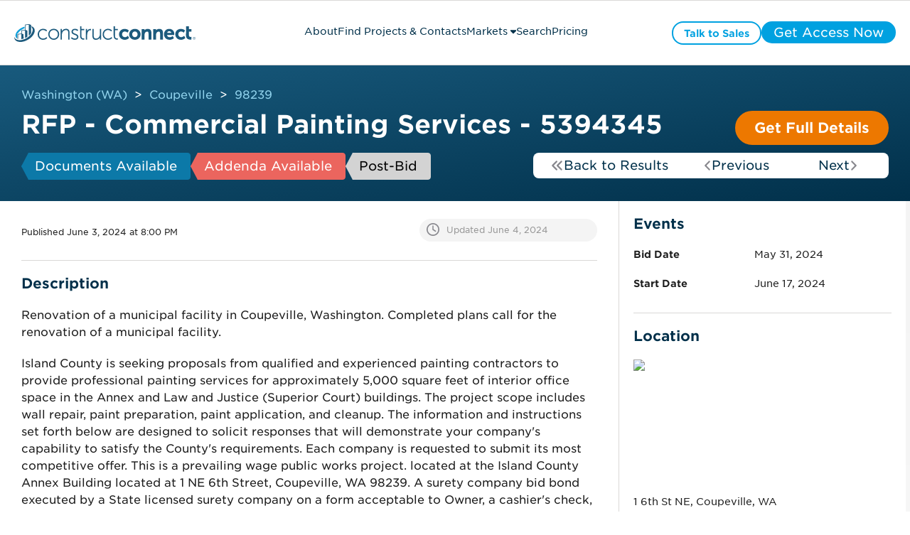

--- FILE ---
content_type: text/css
request_url: https://projects.constructconnect.com/hubfs/hub_generated/module_assets/1/134463470961/1744433471239/module_module_trade.min.css
body_size: -155
content:
.trade-module *{font-family:Gotham,"sans-serif";line-height:1;margin:0;padding:0}.trade-module__title{color:#01304a;font-size:20px;font-weight:700;margin-bottom:15px}.trade-module__trades-list{display:grid;gap:10px;grid-template-columns:repeat(2,1fr)}.trade-module__trade{display:none;min-width:0}.trade-module__cta{display:flex;justify-content:center;margin-top:20px}.trade-module__cta a{align-items:center!important;display:flex!important}.trade-module__cta a:hover{background:#dad8d7!important;color:#4a4f55!important}.trade-module__accordion{border:1px solid #e7e6e5;border-radius:4px;box-shadow:0 5px 5px 0 rgba(0,0,0,.05);padding:15px}.trade-module__primary svg{color:#88888e;font-size:18px}.trade-module__label{align-items:center;cursor:pointer;display:flex;font-size:20px;justify-content:space-between;position:relative}.trade-module__label-text{color:#4a4a4a;font-weight:400;height:20px;overflow:hidden;text-overflow:ellipsis;white-space:nowrap}.trade-module__tooltip{background:#797979cc;border-radius:4px;color:#fff;display:none;font-size:12px;line-height:1.5;max-width:300px;padding:8px;position:absolute;right:-10px;top:-35px}.trade-module__label:hover .trade-module__tooltip{display:block}.trade-module__extension{font-size:12px;height:0;line-height:1.5;margin-top:0;overflow:hidden;transition:margin-top .2s ease-out}.trade-module__extension--extended{margin-top:15px}.trade-module__accordion--disabled .trade-module__label{cursor:default}.trade-module__accordion--disabled .trade-module__label svg{color:transparent}@media screen and (max-width:768px){.trade-module__trades-list{grid-template-columns:repeat(1,1fr)}}